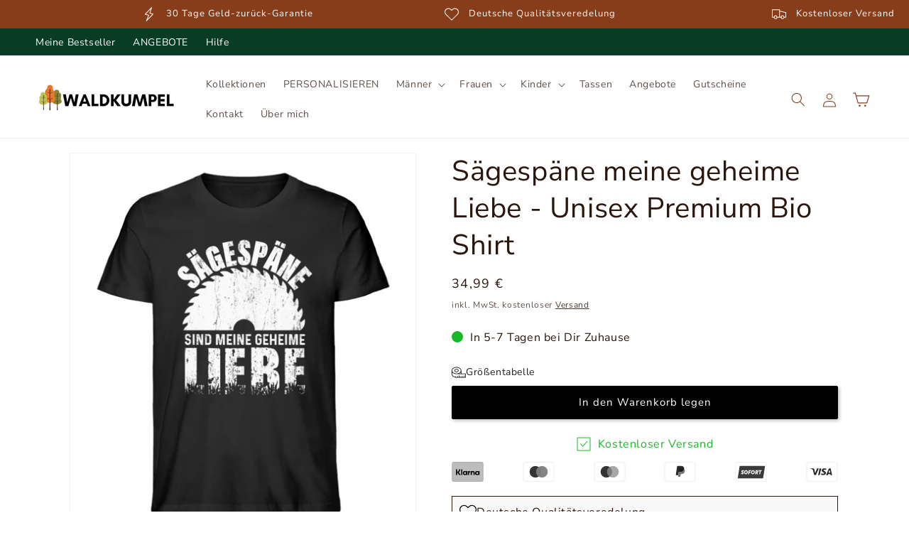

--- FILE ---
content_type: text/css
request_url: https://waldkumpel.de/cdn/shop/t/33/assets/component-localization-form.css?v=183530540382159273901722932840
body_size: 1131
content:
.localization-form{display:flex;flex-direction:column;flex:auto 1 0;padding:1rem;margin:0 auto}.localization-form:only-child{display:inline-flex;flex-wrap:wrap;flex:initial;padding:1rem 0}.localization-form:only-child .button,.localization-form:only-child .localization-form__select{margin:1rem 1rem .5rem;flex-grow:1}@media screen and (min-width: 750px){.localization-form{padding:1rem 2rem 1rem 0}.localization-form:first-of-type{padding-left:0}.localization-form:only-child{justify-content:start;width:auto;margin:0 1rem 0 0}.localization-form:only-child .button,.localization-form:only-child .localization-form__select{margin:1rem 0}}.localization-form .button{padding:1rem}.localization-form__currency{opacity:0;transition:opacity .15s cubic-bezier(.25,.46,.45,.94);white-space:nowrap;padding-right:1.7rem}@media screen and (max-width: 749px){.localization-form .button{word-break:break-all}.localization-form__currency{opacity:1}}.localization-form__select{border-radius:var(--inputs-radius-outset);position:relative;margin-bottom:1.5rem;padding-left:1rem;text-align:left;min-height:calc(4rem + var(--inputs-border-width) * 2);min-width:calc(7rem + var(--inputs-border-width) * 2)}.disclosure__button.localization-form__select{padding:calc(2rem + var(--inputs-border-width));background:rgb(var(--color-background))}noscript .localization-form__select{padding-left:0rem}@media screen and (min-width: 750px){noscript .localization-form__select{min-width:20rem}}.localization-form__select .icon-caret{position:absolute;content:"";height:.6rem;right:calc(var(--inputs-border-width) + 1.5rem);top:calc(50% - .2rem)}.localization-selector.link{text-decoration:none;appearance:none;-webkit-appearance:none;-moz-appearance:none;color:rgb(var(--color-foreground));width:100%;padding-right:4rem;padding-bottom:1.5rem}noscript .localization-selector.link{padding-top:1.5rem;padding-left:1.5rem}.disclosure .localization-form__select{padding-top:1.5rem}.localization-selector option{color:#000}.localization-selector+.disclosure__list-wrapper{opacity:1;animation:animateLocalization var(--duration-default) ease}.disclosure{position:relative}.disclosure__button{align-items:center;cursor:pointer;display:flex;height:4rem;padding:0 1.5rem;font-size:1.3rem;background-color:transparent}.disclosure__list-wrapper{border-width:var(--popup-border-width);border-style:solid;border-color:rgba(var(--color-foreground),var(--popup-border-opacity));overflow:hidden;position:absolute;bottom:100%;transform:translateY(-1rem);z-index:2;background-color:rgb(var(--color-background));border-radius:var(--popup-corner-radius);box-shadow:var(--popup-shadow-horizontal-offset) var(--popup-shadow-vertical-offset) var(--popup-shadow-blur-radius) rgba(var(--color-shadow),var(--popup-shadow-opacity));max-height:27.5rem}.disclosure__list{position:relative;overflow-y:auto;font-size:1.4rem;padding-bottom:.5rem;padding-top:.5rem;scroll-padding:.5rem 0;max-height:20.5rem;max-width:25.5rem;min-width:12rem;width:max-content}.country-selector__list{padding-bottom:.95rem;padding-top:0}.country-selector__list--with-multiple-currencies{width:25.5rem}.country-selector__close-button{display:none}.country-filter{display:flex;justify-content:end;align-items:center;gap:.5rem;padding:1.5rem 1.5rem .6rem;position:sticky;top:-.02rem;background-color:rgb(var(--color-background));z-index:6}.country-filter__reset-button,.country-filter__search-icon{right:calc(var(--inputs-border-width));top:var(--inputs-border-width)}.country-filter__reset-button:not(:focus-visible):after,.country-filter__reset-button:not(:focus):after{display:block;height:calc(100% - 1.8rem);content:"";position:absolute;right:0}.country-filter__reset-button:focus,.country-filter__reset-button:focus-visible{background-color:rgb(var(--color-background));z-index:4}.country-filter__reset-button:not(:focus-visible):not(.focused){box-shadow:inherit;background-color:inherit}.country-filter__reset-button:hover .icon{transform:scale(1.07)}.country-filter__reset-button .icon.icon-close,.country-filter__search-icon .icon{height:1.8rem;width:1.8rem;stroke-width:.1rem}.country-filter__search-icon{transition:opacity var(--duration-short) ease,visibility var(--duration-short) ease;opacity:1;visibility:visible;pointer-events:none;cursor:text}.country-filter__search-icon--hidden{opacity:0;visibility:hidden}@media screen and (max-width: 749px){.disclosure__list-wrapper.country-selector:not([hidden])+.country-selector__overlay:empty{display:block}.country-selector__overlay{position:fixed;top:0;left:0;width:100%;height:100%;background-color:rgba(var(--color-foreground),.5);z-index:3;animation:animateLocalization var(--duration-default) ease}.disclosure__list-wrapper.country-selector{position:fixed;bottom:-1rem;left:0;width:100%;height:80%;max-height:80vh;border-radius:0;border:none;box-shadow:none;z-index:4}.disclosure__list.country-selector__list{max-height:85%;min-width:100%;margin-bottom:0;z-index:5}.country-selector__close-button.link{display:flex;justify-content:center;align-items:center;padding:0rem;background-color:transparent;height:4.4rem;width:4.4rem}.country-selector__close-button .icon{width:2rem;height:2rem}.country-filter{padding:1.5rem 2rem .6rem 1.5rem}}@media screen and (min-width: 750px){.country-filter--no-padding{padding:0}}.countries{padding-top:.6rem}.popular-countries{border-bottom:1px solid rgba(var(--color-foreground),.2);padding-bottom:.6rem;padding-top:.6rem}.disclosure__item{position:relative}.disclosure__link{display:grid;grid-template-columns:auto 1fr auto;gap:.5rem;padding:.9rem 1.5rem;text-decoration:none;line-height:calc(1 + .8 / var(--font-body-scale));color:rgba(var(--color-foreground),.75);word-break:break-word}.disclosure__link:hover{color:rgb(var(--color-foreground))}.disclosure__link .icon-checkmark{width:1rem;margin-right:.2rem}.disclosure__link:hover .localization-form__currency,.disclosure__link:focus-visible .localization-form__currency,.disclosure__link:focus .localization-form__currency{display:inline-block;opacity:1}.disclosure__button[aria-expanded=true] .icon-caret{transform:rotate(180deg)}.header-localization .localization-form:only-child{margin:0;padding:0}.header-localization .disclosure .localization-form__select{font-size:1.4rem;letter-spacing:.06rem;height:auto;min-height:initial;background:transparent}.header-localization .disclosure .localization-form__select:hover{text-decoration:underline}.header-localization .localization-form__select.link:after,.header-localization .localization-form__select.link:before{box-shadow:none}.header-localization .localization-form__select.link:focus-visible{outline:.2rem solid rgba(var(--color-foreground),.5);outline-offset:-.2rem;box-shadow:0 0 .2rem rgba(var(--color-foreground),.3)}.desktop-localization-wrapper{display:flex;flex-wrap:wrap;justify-content:flex-end}.desktop-localization-wrapper .localization-selector+.disclosure__list-wrapper{animation:animateMenuOpen var(--duration-default) ease}.desktop-localization-wrapper .localization-form:only-child{padding:0}.header-localization:not(.menu-drawer__localization){align-items:center}.js .header-localization:not(.menu-drawer__localization) .localization-form__select{padding:0 2.7rem 0 1.2rem;width:max-content;height:3.8rem}.header-localization:not(.menu-drawer__localization) .localization-form:only-child .localization-form__select{margin:0}.header-localization:not(.menu-drawer__localization).localization-form__select>span{max-width:20ch;white-space:nowrap;text-overflow:ellipsis;overflow:hidden}.header-localization:not(.menu-drawer__localization) localization-form:only-child .localization-form__select>span{max-width:26ch}.header-localization:not(.menu-drawer__localization) .localization-form__select .icon-caret{right:.8rem}.header-localization:not(.menu-drawer__localization) .disclosure__list-wrapper{bottom:initial;top:100%;right:0;transform:translateY(0)}@media screen and (min-width: 990px){.menu-drawer__localization{display:none}}.menu-drawer__localization localization-form{display:block}.menu-drawer__localization .localization-form__select{background-color:initial;margin-top:0;padding:1rem 3.6rem 1rem 0rem}.menu-drawer__localization .localization-form{padding:0}.menu-drawer__localization .localization-form:only-child .localization-form__select{margin:0}.menu-drawer__localization+.list-social{margin-top:1rem}.menu-drawer__localization noscript .localization-form__select{padding:initial}
/*# sourceMappingURL=/cdn/shop/t/33/assets/component-localization-form.css.map?v=183530540382159273901722932840 */


--- FILE ---
content_type: text/javascript
request_url: https://waldkumpel.de/cdn/shop/t/33/assets/product-form.js?v=96763462067480434741722932839
body_size: 725
content:
customElements.get("product-form")||customElements.define("product-form",class extends HTMLElement{constructor(){super(),this.form=this.querySelector("form"),this.form.querySelector("[name=id]").disabled=!1,this.form.addEventListener("submit",this.onSubmitHandler.bind(this)),this.cart=document.querySelector("cart-notification")||document.querySelector("cart-drawer"),this.submitButton=this.querySelector('[type="submit"]'),document.querySelector("cart-drawer")&&this.submitButton.setAttribute("aria-haspopup","dialog"),this.hideErrors=this.dataset.hideErrors==="true"}onSubmitHandler(evt){if(evt.preventDefault(),this.submitButton.getAttribute("aria-disabled")==="true")return;this.handleErrorMessage(),this.submitButton.setAttribute("aria-disabled",!0),this.submitButton.classList.add("loading"),this.querySelector(".loading__spinner").classList.remove("hidden");const config=fetchConfig("javascript");config.headers["X-Requested-With"]="XMLHttpRequest",delete config.headers["Content-Type"];const formData=new FormData(this.form);this.cart&&(formData.append("sections",this.cart.getSectionsToRender().map(section=>section.id)),formData.append("sections_url",window.location.pathname),this.cart.setActiveElement(document.activeElement)),config.body=formData,fetch(`${routes.cart_add_url}`,config).then(response=>response.json()).then(response=>{if(response.status){publish(PUB_SUB_EVENTS.cartError,{source:"product-form",productVariantId:formData.get("id"),errors:response.errors||response.description,message:response.message}),this.handleErrorMessage(response.description);const soldOutMessage=this.submitButton.querySelector(".sold-out-message");if(!soldOutMessage)return;this.submitButton.setAttribute("aria-disabled",!0),this.submitButton.querySelector("span").classList.add("hidden"),soldOutMessage.classList.remove("hidden"),this.error=!0;return}else if(!this.cart){window.location=window.routes.cart_url;return}this.error||publish(PUB_SUB_EVENTS.cartUpdate,{source:"product-form",productVariantId:formData.get("id"),cartData:response}),this.error=!1;const quickAddModal=this.closest("quick-add-modal");if(quickAddModal)document.body.addEventListener("modalClosed",()=>{setTimeout(()=>{this.cart.renderContents(response)})},{once:!0}),quickAddModal.hide(!0);else if(window.giftAuto){const giftId=window.giftProdId;this.cart.querySelector('input[data-gift-id="'+giftId+'"]')?this.cart.renderContents(response):this.cart.addGiftItem(giftId)}else this.cart.renderContents(response)}).catch(e=>{console.error(e)}).finally(()=>{this.submitButton.classList.remove("loading"),this.cart&&this.cart.classList.contains("is-empty")&&this.cart.classList.remove("is-empty"),this.error||this.submitButton.removeAttribute("aria-disabled"),this.querySelector(".loading__spinner").classList.add("hidden")})}handleErrorMessage(errorMessage=!1){this.hideErrors||(this.errorMessageWrapper=this.errorMessageWrapper||this.querySelector(".product-form__error-message-wrapper"),this.errorMessageWrapper&&(this.errorMessage=this.errorMessage||this.errorMessageWrapper.querySelector(".product-form__error-message"),this.errorMessageWrapper.toggleAttribute("hidden",!errorMessage),errorMessage&&(this.errorMessage.textContent=errorMessage)))}});class ProductStickyAtcButton extends HTMLElement{constructor(){super()}connectedCallback(){this.observeProductForm()}observeProductForm(){const productForm=document.querySelector(".product__info-wrapper .product-form"),footerContent=document.querySelector(".footer__content-bottom"),stickyAtc=document.querySelector("product-sticky-atc-button"),compStyles=window.getComputedStyle(footerContent);let stickyHeader=document.querySelector("sticky-header, sticky-simple-header");stickyHeader===null&&(stickyHeader=document.querySelector("header.header")),new IntersectionObserver(entries=>{entries.forEach(entry=>{const productFormRect=productForm.getBoundingClientRect();entry.intersectionRatio===0&&productFormRect.top+productFormRect.height<=stickyHeader.getBoundingClientRect().height?(this.classList.add("atc-active"),footerContent.style.paddingBottom=compStyles.getPropertyValue("padding-bottom")):(this.classList.remove("atc-active"),footerContent.style.paddingBottom=`${stickyAtc.getBoundingClientRect().height}px`)})},{root:null,threshold:0}).observe(productForm)}}customElements.define("product-sticky-atc-button",ProductStickyAtcButton);class SizeChartModal extends ModalDialog{constructor(){super()}}customElements.define("size-chart-modal",SizeChartModal);
//# sourceMappingURL=/cdn/shop/t/33/assets/product-form.js.map?v=96763462067480434741722932839


--- FILE ---
content_type: text/javascript
request_url: https://waldkumpel.de/cdn/shop/t/33/assets/cart-drawer.js?v=86451135091036582891722932840
body_size: 1251
content:
class CartDrawer extends HTMLElement{constructor(){super(),this.addEventListener("keyup",evt=>evt.code==="Escape"&&this.close()),this.querySelector("#CartDrawer-Overlay").addEventListener("click",this.close.bind(this)),this.setHeaderCartIconAccessibility()}connectedCallback(){this.addEventListener("click",evt=>{const giftWrappingElement=evt.target.closest(".gift-wrapping");if(giftWrappingElement){const id=giftWrappingElement.getAttribute("data-id"),isGiftAdded=giftWrappingElement.classList.contains("active")?"true":"false";this.addOrRemoveGift(id,isGiftAdded)}}),window.location.pathname=="/cart"&&(this.open(),document.querySelector("cart-items").closest("main").classList.add("is-cart-drawer"),this.fromCart=!0)}setHeaderCartIconAccessibility(){const cartLink=document.querySelector("#cart-icon-bubble");cartLink.setAttribute("role","button"),cartLink.setAttribute("aria-haspopup","dialog"),cartLink.addEventListener("click",event=>{event.preventDefault(),this.open(cartLink)}),cartLink.addEventListener("keydown",event=>{event.code.toUpperCase()==="SPACE"&&(event.preventDefault(),this.open(cartLink))})}open(triggeredBy){triggeredBy&&this.setActiveElement(triggeredBy);const cartDrawerNote=this.querySelector('[id^="Details-"] summary');cartDrawerNote&&!cartDrawerNote.hasAttribute("role")&&this.setSummaryAccessibility(cartDrawerNote),setTimeout(()=>{this.classList.add("animate","active")}),this.addEventListener("transitionend",()=>{const containerToTrapFocusOn=this.classList.contains("is-empty")?this.querySelector(".drawer__inner-empty"):document.getElementById("CartDrawer"),focusElement=this.querySelector(".drawer__inner")||this.querySelector(".drawer__close");trapFocus(containerToTrapFocusOn,focusElement)},{once:!0}),document.body.classList.add("overflow-hidden")}close(){this.fromCart&&window.location.replace("/"),this.classList.remove("active"),removeTrapFocus(this.activeElement),document.body.classList.remove("overflow-hidden")}setSummaryAccessibility(cartDrawerNote){cartDrawerNote.setAttribute("role","button"),cartDrawerNote.setAttribute("aria-expanded","false"),cartDrawerNote.nextElementSibling.getAttribute("id")&&cartDrawerNote.setAttribute("aria-controls",cartDrawerNote.nextElementSibling.id),cartDrawerNote.addEventListener("click",event=>{event.currentTarget.setAttribute("aria-expanded",!event.currentTarget.closest("details").hasAttribute("open"))}),cartDrawerNote.parentElement.addEventListener("keyup",onKeyUpEscape)}renderContents(parsedState){const cartLink=document.querySelector("#cart-icon-bubble"),cartLinkIcon=cartLink.dataset.cartIcon;if(this.querySelector(".drawer__inner").classList.contains("is-empty")&&this.querySelector(".drawer__inner").classList.remove("is-empty"),this.productId=parsedState.id,this.getSectionsToRender().forEach(section=>{const sectionElement=section.selector?document.querySelector(section.selector):document.getElementById(section.id);sectionElement.innerHTML=this.getSectionInnerHTML(parsedState.sections[section.id],section.selector)}),cartLinkIcon=="icon-basket"){let svgHTML=document.getElementById("hiddenSvg").innerHTML,currentSvg=cartLink.querySelector("svg");currentSvg.innerHTML=svgHTML}setTimeout(()=>{this.querySelector("#CartDrawer-Overlay").addEventListener("click",this.close.bind(this)),this.open()})}getSectionInnerHTML(html,selector=".shopify-section"){return new DOMParser().parseFromString(html,"text/html").querySelector(selector).innerHTML}getSectionsToRender(){return[{id:"cart-drawer",selector:"#CartDrawer"},{id:"cart-icon-bubble"}]}getSectionDOM(html,selector=".shopify-section"){return new DOMParser().parseFromString(html,"text/html").querySelector(selector)}setActiveElement(element){this.activeElement=element}async changeGiftItemQuantity(){const cartItems=this.querySelector("cart-items")||this.querySelector("cart-drawer-items"),giftIndex=document.querySelector("input[data-gift-id]").dataset.index;cartItems.updateQuantity(giftIndex,0)}async addOrRemoveGift(id,isGiftAdded){if(document.querySelector(".gift-wrapping svg").classList.toggle("hide_checkbox"),isGiftAdded=="false"){await this.addGiftItem(id);return}await this.changeGiftItemQuantity()}async addGiftItem(id){const config=fetchConfig("javascript");config.headers["X-Requested-With"]="XMLHttpRequest",delete config.headers["Content-Type"];const depositGiftData=new FormData;depositGiftData.append("id",id),depositGiftData.append("quantity",1),depositGiftData.append("sections",this.getSectionsToRender().map(section=>section.id)),config.body=depositGiftData,fetch(`${routes.cart_add_url}`,config).then(giftResponse=>giftResponse.json()).then(giftResponse=>{giftResponse.status?console.error("Could not add gift",giftResponse):this.renderContents(giftResponse)}).catch(e=>{console.error("Cart drawer is not available.")})}}customElements.define("cart-drawer",CartDrawer);class CartDrawerItems extends CartItems{getSectionsToRender(){return[{id:"CartDrawer",section:"cart-drawer",selector:".drawer__inner"},{id:"cart-icon-bubble",section:"cart-icon-bubble",selector:".shopify-section"}]}}customElements.define("cart-drawer-items",CartDrawerItems);class CartDrawerShippingSavingBar extends CartItems{constructor(){super()}getSectionsToRender(){return[{id:"CartDrawer",section:"cart-drawer",selector:".drawer__inner"},{id:"cart-shipping-saving"}]}}customElements.define("cart-drawer-shipping-saving",CartDrawerShippingSavingBar);let globalIntervalId=null,activeInstances=0;class ShippingReservation extends HTMLElement{constructor(){super(),activeInstances++;const currentTime=new Date().getTime(),expirationTimestamp=localStorage.getItem("sr_expirationTimestamp");if(this.shouldHideCountdown(currentTime,expirationTimestamp)){this.style.display="none";return}const countdownTime=this.getAttribute("data-time-countdown")||15,{minutes,seconds}=this.getInitialTime(countdownTime);this.state={minutes,seconds,countdownElement:this.querySelector(".shipping-reservation__time-countdown")}}connectedCallback(){globalIntervalId===null&&this.startGlobalTimer()}disconnectedCallback(){activeInstances--,activeInstances<=0&&(clearInterval(globalIntervalId),globalIntervalId=null,this.clearLocalStorage())}shouldHideCountdown(currentTime,expirationTimestamp){return expirationTimestamp&&currentTime-expirationTimestamp<864e5}getInitialTime(countdownTime){let minutes=parseInt(countdownTime,10),seconds=0;const savedTime=localStorage.getItem("sr_savedTime"),savedTimestamp=localStorage.getItem("sr_savedTimestamp");if(savedTime&&savedTimestamp){const currentTime=new Date().getTime(),elapsedTime=Math.floor((currentTime-savedTimestamp)/1e3),remainingTime=savedTime-elapsedTime;minutes=Math.floor(remainingTime/60),seconds=remainingTime%60}return{minutes,seconds}}updateCountdown(){let{minutes,seconds,countdownElement}=this.state;const formattedMinutes=String(minutes).padStart(2,"0"),formattedSeconds=String(seconds).padStart(2,"0");if(countdownElement.textContent=`${formattedMinutes}:${formattedSeconds}`,seconds<=0)if(minutes<=0){this.clearLocalStorage(),this.style.display="none";return}else minutes--,seconds=59;else seconds--;const remainingTime=minutes*60+seconds;localStorage.setItem("sr_savedTime",remainingTime),localStorage.setItem("sr_savedTimestamp",new Date().getTime()),this.state={minutes,seconds,countdownElement}}startGlobalTimer(){globalIntervalId=setInterval(()=>{document.querySelectorAll("shipping-reservation").forEach(instance=>instance.updateCountdown())},1e3)}clearLocalStorage(){localStorage.removeItem("sr_savedTime"),localStorage.removeItem("sr_savedTimestamp"),localStorage.removeItem("sr_expirationTimestamp")}}customElements.define("shipping-reservation",ShippingReservation);
//# sourceMappingURL=/cdn/shop/t/33/assets/cart-drawer.js.map?v=86451135091036582891722932840
